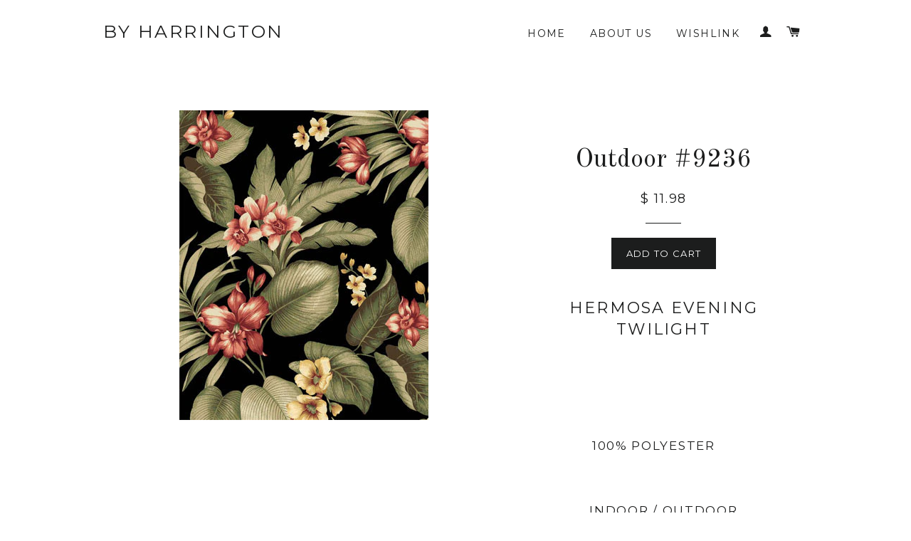

--- FILE ---
content_type: text/html; charset=utf-8
request_url: https://silkcurtainsbyharrington.com/products/copy-of-outdoor-9235
body_size: 16866
content:
<!doctype html>
<!--[if lt IE 7]><html class="no-js lt-ie9 lt-ie8 lt-ie7" lang="en"> <![endif]-->
<!--[if IE 7]><html class="no-js lt-ie9 lt-ie8" lang="en"> <![endif]-->
<!--[if IE 8]><html class="no-js lt-ie9" lang="en"> <![endif]-->
<!--[if IE 9 ]><html class="ie9 no-js"> <![endif]-->
<!--[if (gt IE 9)|!(IE)]><!--> <html class="no-js"> <!--<![endif]-->
<head>

  <!-- Basic page needs ================================================== -->
  <meta charset="utf-8">
  <meta http-equiv="X-UA-Compatible" content="IE=edge,chrome=1">

  

  <!-- Title and description ================================================== -->
  <title>
  Outdoor #9236 &ndash; By Harrington
  </title>

  
  <meta name="description" content="Hermosa Evening Twilight   100% Polyester      Indoor / Outdoor Swatch   $3.00     TEXT to Order   256 347 4089">
  

  <!-- Helpers ================================================== -->
  <!-- /snippets/social-meta-tags.liquid -->


  <meta property="og:type" content="product">
  <meta property="og:title" content="Outdoor  #9236">
  <meta property="og:url" content="https://by-harrington.myshopify.com/products/copy-of-outdoor-9235">
  
  <meta property="og:image" content="http://silkcurtainsbyharrington.com/cdn/shop/products/hermosaevening-m_grande.jpg?v=1450498799">
  <meta property="og:image:secure_url" content="https://silkcurtainsbyharrington.com/cdn/shop/products/hermosaevening-m_grande.jpg?v=1450498799">
  
  <meta property="og:price:amount" content="11.98">
  <meta property="og:price:currency" content="USD">


  <meta property="og:description" content="Hermosa Evening Twilight   100% Polyester      Indoor / Outdoor Swatch   $3.00     TEXT to Order   256 347 4089">

<meta property="og:site_name" content="By Harrington">




<meta name="twitter:card" content="summary">


  <meta name="twitter:title" content="Outdoor  #9236">
  <meta name="twitter:description" content="Hermosa Evening Twilight
 
100% Polyester     
Indoor / Outdoor
Swatch   $3.00     TEXT to Order  
256 347 4089">
  <meta name="twitter:image" content="https://silkcurtainsbyharrington.com/cdn/shop/products/hermosaevening-m_medium.jpg?v=1450498799">
  <meta name="twitter:image:width" content="240">
  <meta name="twitter:image:height" content="240">


  <link rel="canonical" href="https://by-harrington.myshopify.com/products/copy-of-outdoor-9235">
  <meta name="viewport" content="width=device-width,initial-scale=1">
  <meta name="theme-color" content="#1c1d1d">

  <!-- CSS ================================================== -->
  <link href="//silkcurtainsbyharrington.com/cdn/shop/t/13/assets/timber.scss.css?v=158889570707616829031674755663" rel="stylesheet" type="text/css" media="all" />
  <link href="//silkcurtainsbyharrington.com/cdn/shop/t/13/assets/theme.scss.css?v=163160907154440947901674755663" rel="stylesheet" type="text/css" media="all" />
  
  
  
  <link href="//fonts.googleapis.com/css?family=Arapey:400" rel="stylesheet" type="text/css" media="all" />


  
    
    
    <link href="//fonts.googleapis.com/css?family=Old+Standard+TT:400" rel="stylesheet" type="text/css" media="all" />
  


  
    
    
    <link href="//fonts.googleapis.com/css?family=Montserrat:400" rel="stylesheet" type="text/css" media="all" />
  



  <!-- Header hook for plugins ================================================== -->
  <script>window.performance && window.performance.mark && window.performance.mark('shopify.content_for_header.start');</script><meta id="shopify-digital-wallet" name="shopify-digital-wallet" content="/10057278/digital_wallets/dialog">
<meta name="shopify-checkout-api-token" content="3ff7d39de04a629bcd80328f0fbb37ca">
<meta id="in-context-paypal-metadata" data-shop-id="10057278" data-venmo-supported="false" data-environment="production" data-locale="en_US" data-paypal-v4="true" data-currency="USD">
<link rel="alternate" type="application/json+oembed" href="https://by-harrington.myshopify.com/products/copy-of-outdoor-9235.oembed">
<script async="async" src="/checkouts/internal/preloads.js?locale=en-US"></script>
<link rel="preconnect" href="https://shop.app" crossorigin="anonymous">
<script async="async" src="https://shop.app/checkouts/internal/preloads.js?locale=en-US&shop_id=10057278" crossorigin="anonymous"></script>
<script id="apple-pay-shop-capabilities" type="application/json">{"shopId":10057278,"countryCode":"US","currencyCode":"USD","merchantCapabilities":["supports3DS"],"merchantId":"gid:\/\/shopify\/Shop\/10057278","merchantName":"By Harrington","requiredBillingContactFields":["postalAddress","email","phone"],"requiredShippingContactFields":["postalAddress","email","phone"],"shippingType":"shipping","supportedNetworks":["visa","masterCard","amex","discover","elo","jcb"],"total":{"type":"pending","label":"By Harrington","amount":"1.00"},"shopifyPaymentsEnabled":true,"supportsSubscriptions":true}</script>
<script id="shopify-features" type="application/json">{"accessToken":"3ff7d39de04a629bcd80328f0fbb37ca","betas":["rich-media-storefront-analytics"],"domain":"silkcurtainsbyharrington.com","predictiveSearch":true,"shopId":10057278,"locale":"en"}</script>
<script>var Shopify = Shopify || {};
Shopify.shop = "by-harrington.myshopify.com";
Shopify.locale = "en";
Shopify.currency = {"active":"USD","rate":"1.0"};
Shopify.country = "US";
Shopify.theme = {"name":"Brooklyn","id":50568196,"schema_name":null,"schema_version":null,"theme_store_id":730,"role":"main"};
Shopify.theme.handle = "null";
Shopify.theme.style = {"id":null,"handle":null};
Shopify.cdnHost = "silkcurtainsbyharrington.com/cdn";
Shopify.routes = Shopify.routes || {};
Shopify.routes.root = "/";</script>
<script type="module">!function(o){(o.Shopify=o.Shopify||{}).modules=!0}(window);</script>
<script>!function(o){function n(){var o=[];function n(){o.push(Array.prototype.slice.apply(arguments))}return n.q=o,n}var t=o.Shopify=o.Shopify||{};t.loadFeatures=n(),t.autoloadFeatures=n()}(window);</script>
<script>
  window.ShopifyPay = window.ShopifyPay || {};
  window.ShopifyPay.apiHost = "shop.app\/pay";
  window.ShopifyPay.redirectState = null;
</script>
<script id="shop-js-analytics" type="application/json">{"pageType":"product"}</script>
<script defer="defer" async type="module" src="//silkcurtainsbyharrington.com/cdn/shopifycloud/shop-js/modules/v2/client.init-shop-cart-sync_C5BV16lS.en.esm.js"></script>
<script defer="defer" async type="module" src="//silkcurtainsbyharrington.com/cdn/shopifycloud/shop-js/modules/v2/chunk.common_CygWptCX.esm.js"></script>
<script type="module">
  await import("//silkcurtainsbyharrington.com/cdn/shopifycloud/shop-js/modules/v2/client.init-shop-cart-sync_C5BV16lS.en.esm.js");
await import("//silkcurtainsbyharrington.com/cdn/shopifycloud/shop-js/modules/v2/chunk.common_CygWptCX.esm.js");

  window.Shopify.SignInWithShop?.initShopCartSync?.({"fedCMEnabled":true,"windoidEnabled":true});

</script>
<script>
  window.Shopify = window.Shopify || {};
  if (!window.Shopify.featureAssets) window.Shopify.featureAssets = {};
  window.Shopify.featureAssets['shop-js'] = {"shop-cart-sync":["modules/v2/client.shop-cart-sync_ZFArdW7E.en.esm.js","modules/v2/chunk.common_CygWptCX.esm.js"],"init-fed-cm":["modules/v2/client.init-fed-cm_CmiC4vf6.en.esm.js","modules/v2/chunk.common_CygWptCX.esm.js"],"shop-button":["modules/v2/client.shop-button_tlx5R9nI.en.esm.js","modules/v2/chunk.common_CygWptCX.esm.js"],"shop-cash-offers":["modules/v2/client.shop-cash-offers_DOA2yAJr.en.esm.js","modules/v2/chunk.common_CygWptCX.esm.js","modules/v2/chunk.modal_D71HUcav.esm.js"],"init-windoid":["modules/v2/client.init-windoid_sURxWdc1.en.esm.js","modules/v2/chunk.common_CygWptCX.esm.js"],"shop-toast-manager":["modules/v2/client.shop-toast-manager_ClPi3nE9.en.esm.js","modules/v2/chunk.common_CygWptCX.esm.js"],"init-shop-email-lookup-coordinator":["modules/v2/client.init-shop-email-lookup-coordinator_B8hsDcYM.en.esm.js","modules/v2/chunk.common_CygWptCX.esm.js"],"init-shop-cart-sync":["modules/v2/client.init-shop-cart-sync_C5BV16lS.en.esm.js","modules/v2/chunk.common_CygWptCX.esm.js"],"avatar":["modules/v2/client.avatar_BTnouDA3.en.esm.js"],"pay-button":["modules/v2/client.pay-button_FdsNuTd3.en.esm.js","modules/v2/chunk.common_CygWptCX.esm.js"],"init-customer-accounts":["modules/v2/client.init-customer-accounts_DxDtT_ad.en.esm.js","modules/v2/client.shop-login-button_C5VAVYt1.en.esm.js","modules/v2/chunk.common_CygWptCX.esm.js","modules/v2/chunk.modal_D71HUcav.esm.js"],"init-shop-for-new-customer-accounts":["modules/v2/client.init-shop-for-new-customer-accounts_ChsxoAhi.en.esm.js","modules/v2/client.shop-login-button_C5VAVYt1.en.esm.js","modules/v2/chunk.common_CygWptCX.esm.js","modules/v2/chunk.modal_D71HUcav.esm.js"],"shop-login-button":["modules/v2/client.shop-login-button_C5VAVYt1.en.esm.js","modules/v2/chunk.common_CygWptCX.esm.js","modules/v2/chunk.modal_D71HUcav.esm.js"],"init-customer-accounts-sign-up":["modules/v2/client.init-customer-accounts-sign-up_CPSyQ0Tj.en.esm.js","modules/v2/client.shop-login-button_C5VAVYt1.en.esm.js","modules/v2/chunk.common_CygWptCX.esm.js","modules/v2/chunk.modal_D71HUcav.esm.js"],"shop-follow-button":["modules/v2/client.shop-follow-button_Cva4Ekp9.en.esm.js","modules/v2/chunk.common_CygWptCX.esm.js","modules/v2/chunk.modal_D71HUcav.esm.js"],"checkout-modal":["modules/v2/client.checkout-modal_BPM8l0SH.en.esm.js","modules/v2/chunk.common_CygWptCX.esm.js","modules/v2/chunk.modal_D71HUcav.esm.js"],"lead-capture":["modules/v2/client.lead-capture_Bi8yE_yS.en.esm.js","modules/v2/chunk.common_CygWptCX.esm.js","modules/v2/chunk.modal_D71HUcav.esm.js"],"shop-login":["modules/v2/client.shop-login_D6lNrXab.en.esm.js","modules/v2/chunk.common_CygWptCX.esm.js","modules/v2/chunk.modal_D71HUcav.esm.js"],"payment-terms":["modules/v2/client.payment-terms_CZxnsJam.en.esm.js","modules/v2/chunk.common_CygWptCX.esm.js","modules/v2/chunk.modal_D71HUcav.esm.js"]};
</script>
<script>(function() {
  var isLoaded = false;
  function asyncLoad() {
    if (isLoaded) return;
    isLoaded = true;
    var urls = ["https:\/\/favorites-wishlist-cdn.shopstorm.com\/assets\/wishl-3d458c5d75440b09470bef2859ae23ae9732527ce0cc4742986a0332faecee6d.js?shop=by-harrington.myshopify.com","https:\/\/cdn.productcustomizer.com\/storefront\/production-product-customizer-v2.js?shop=by-harrington.myshopify.com"];
    for (var i = 0; i < urls.length; i++) {
      var s = document.createElement('script');
      s.type = 'text/javascript';
      s.async = true;
      s.src = urls[i];
      var x = document.getElementsByTagName('script')[0];
      x.parentNode.insertBefore(s, x);
    }
  };
  if(window.attachEvent) {
    window.attachEvent('onload', asyncLoad);
  } else {
    window.addEventListener('load', asyncLoad, false);
  }
})();</script>
<script id="__st">var __st={"a":10057278,"offset":-21600,"reqid":"eaa33e81-c603-496c-ae76-f5e48f7e471e-1768730171","pageurl":"silkcurtainsbyharrington.com\/products\/copy-of-outdoor-9235","u":"e52554966d99","p":"product","rtyp":"product","rid":3996148932};</script>
<script>window.ShopifyPaypalV4VisibilityTracking = true;</script>
<script id="captcha-bootstrap">!function(){'use strict';const t='contact',e='account',n='new_comment',o=[[t,t],['blogs',n],['comments',n],[t,'customer']],c=[[e,'customer_login'],[e,'guest_login'],[e,'recover_customer_password'],[e,'create_customer']],r=t=>t.map((([t,e])=>`form[action*='/${t}']:not([data-nocaptcha='true']) input[name='form_type'][value='${e}']`)).join(','),a=t=>()=>t?[...document.querySelectorAll(t)].map((t=>t.form)):[];function s(){const t=[...o],e=r(t);return a(e)}const i='password',u='form_key',d=['recaptcha-v3-token','g-recaptcha-response','h-captcha-response',i],f=()=>{try{return window.sessionStorage}catch{return}},m='__shopify_v',_=t=>t.elements[u];function p(t,e,n=!1){try{const o=window.sessionStorage,c=JSON.parse(o.getItem(e)),{data:r}=function(t){const{data:e,action:n}=t;return t[m]||n?{data:e,action:n}:{data:t,action:n}}(c);for(const[e,n]of Object.entries(r))t.elements[e]&&(t.elements[e].value=n);n&&o.removeItem(e)}catch(o){console.error('form repopulation failed',{error:o})}}const l='form_type',E='cptcha';function T(t){t.dataset[E]=!0}const w=window,h=w.document,L='Shopify',v='ce_forms',y='captcha';let A=!1;((t,e)=>{const n=(g='f06e6c50-85a8-45c8-87d0-21a2b65856fe',I='https://cdn.shopify.com/shopifycloud/storefront-forms-hcaptcha/ce_storefront_forms_captcha_hcaptcha.v1.5.2.iife.js',D={infoText:'Protected by hCaptcha',privacyText:'Privacy',termsText:'Terms'},(t,e,n)=>{const o=w[L][v],c=o.bindForm;if(c)return c(t,g,e,D).then(n);var r;o.q.push([[t,g,e,D],n]),r=I,A||(h.body.append(Object.assign(h.createElement('script'),{id:'captcha-provider',async:!0,src:r})),A=!0)});var g,I,D;w[L]=w[L]||{},w[L][v]=w[L][v]||{},w[L][v].q=[],w[L][y]=w[L][y]||{},w[L][y].protect=function(t,e){n(t,void 0,e),T(t)},Object.freeze(w[L][y]),function(t,e,n,w,h,L){const[v,y,A,g]=function(t,e,n){const i=e?o:[],u=t?c:[],d=[...i,...u],f=r(d),m=r(i),_=r(d.filter((([t,e])=>n.includes(e))));return[a(f),a(m),a(_),s()]}(w,h,L),I=t=>{const e=t.target;return e instanceof HTMLFormElement?e:e&&e.form},D=t=>v().includes(t);t.addEventListener('submit',(t=>{const e=I(t);if(!e)return;const n=D(e)&&!e.dataset.hcaptchaBound&&!e.dataset.recaptchaBound,o=_(e),c=g().includes(e)&&(!o||!o.value);(n||c)&&t.preventDefault(),c&&!n&&(function(t){try{if(!f())return;!function(t){const e=f();if(!e)return;const n=_(t);if(!n)return;const o=n.value;o&&e.removeItem(o)}(t);const e=Array.from(Array(32),(()=>Math.random().toString(36)[2])).join('');!function(t,e){_(t)||t.append(Object.assign(document.createElement('input'),{type:'hidden',name:u})),t.elements[u].value=e}(t,e),function(t,e){const n=f();if(!n)return;const o=[...t.querySelectorAll(`input[type='${i}']`)].map((({name:t})=>t)),c=[...d,...o],r={};for(const[a,s]of new FormData(t).entries())c.includes(a)||(r[a]=s);n.setItem(e,JSON.stringify({[m]:1,action:t.action,data:r}))}(t,e)}catch(e){console.error('failed to persist form',e)}}(e),e.submit())}));const S=(t,e)=>{t&&!t.dataset[E]&&(n(t,e.some((e=>e===t))),T(t))};for(const o of['focusin','change'])t.addEventListener(o,(t=>{const e=I(t);D(e)&&S(e,y())}));const B=e.get('form_key'),M=e.get(l),P=B&&M;t.addEventListener('DOMContentLoaded',(()=>{const t=y();if(P)for(const e of t)e.elements[l].value===M&&p(e,B);[...new Set([...A(),...v().filter((t=>'true'===t.dataset.shopifyCaptcha))])].forEach((e=>S(e,t)))}))}(h,new URLSearchParams(w.location.search),n,t,e,['guest_login'])})(!0,!0)}();</script>
<script integrity="sha256-4kQ18oKyAcykRKYeNunJcIwy7WH5gtpwJnB7kiuLZ1E=" data-source-attribution="shopify.loadfeatures" defer="defer" src="//silkcurtainsbyharrington.com/cdn/shopifycloud/storefront/assets/storefront/load_feature-a0a9edcb.js" crossorigin="anonymous"></script>
<script crossorigin="anonymous" defer="defer" src="//silkcurtainsbyharrington.com/cdn/shopifycloud/storefront/assets/shopify_pay/storefront-65b4c6d7.js?v=20250812"></script>
<script data-source-attribution="shopify.dynamic_checkout.dynamic.init">var Shopify=Shopify||{};Shopify.PaymentButton=Shopify.PaymentButton||{isStorefrontPortableWallets:!0,init:function(){window.Shopify.PaymentButton.init=function(){};var t=document.createElement("script");t.src="https://silkcurtainsbyharrington.com/cdn/shopifycloud/portable-wallets/latest/portable-wallets.en.js",t.type="module",document.head.appendChild(t)}};
</script>
<script data-source-attribution="shopify.dynamic_checkout.buyer_consent">
  function portableWalletsHideBuyerConsent(e){var t=document.getElementById("shopify-buyer-consent"),n=document.getElementById("shopify-subscription-policy-button");t&&n&&(t.classList.add("hidden"),t.setAttribute("aria-hidden","true"),n.removeEventListener("click",e))}function portableWalletsShowBuyerConsent(e){var t=document.getElementById("shopify-buyer-consent"),n=document.getElementById("shopify-subscription-policy-button");t&&n&&(t.classList.remove("hidden"),t.removeAttribute("aria-hidden"),n.addEventListener("click",e))}window.Shopify?.PaymentButton&&(window.Shopify.PaymentButton.hideBuyerConsent=portableWalletsHideBuyerConsent,window.Shopify.PaymentButton.showBuyerConsent=portableWalletsShowBuyerConsent);
</script>
<script data-source-attribution="shopify.dynamic_checkout.cart.bootstrap">document.addEventListener("DOMContentLoaded",(function(){function t(){return document.querySelector("shopify-accelerated-checkout-cart, shopify-accelerated-checkout")}if(t())Shopify.PaymentButton.init();else{new MutationObserver((function(e,n){t()&&(Shopify.PaymentButton.init(),n.disconnect())})).observe(document.body,{childList:!0,subtree:!0})}}));
</script>
<link id="shopify-accelerated-checkout-styles" rel="stylesheet" media="screen" href="https://silkcurtainsbyharrington.com/cdn/shopifycloud/portable-wallets/latest/accelerated-checkout-backwards-compat.css" crossorigin="anonymous">
<style id="shopify-accelerated-checkout-cart">
        #shopify-buyer-consent {
  margin-top: 1em;
  display: inline-block;
  width: 100%;
}

#shopify-buyer-consent.hidden {
  display: none;
}

#shopify-subscription-policy-button {
  background: none;
  border: none;
  padding: 0;
  text-decoration: underline;
  font-size: inherit;
  cursor: pointer;
}

#shopify-subscription-policy-button::before {
  box-shadow: none;
}

      </style>

<script>window.performance && window.performance.mark && window.performance.mark('shopify.content_for_header.end');</script>

<link rel='stylesheet' href='https://by-harrington.myshopify.com/apps/imagemagnifier/Css/magnify.min.css'><input type='hidden' id='appify_imsp' value='10057278' /><script src='https://by-harrington.myshopify.com/apps/imagemagnifier/js/appifyim.min.js?v=1.0' type='text/javascript'></script>




  <!-- /snippets/oldIE-js.liquid -->


<!--[if lt IE 9]>
<script src="//cdnjs.cloudflare.com/ajax/libs/html5shiv/3.7.2/html5shiv.min.js" type="text/javascript"></script>
<script src="//silkcurtainsbyharrington.com/cdn/shop/t/13/assets/respond.min.js?v=52248677837542619231445617332" type="text/javascript"></script>
<link href="//silkcurtainsbyharrington.com/cdn/shop/t/13/assets/respond-proxy.html" id="respond-proxy" rel="respond-proxy" />
<link href="//by-harrington.myshopify.com/search?q=64c923fa822a4e79791b53c07d8ca13f" id="respond-redirect" rel="respond-redirect" />
<script src="//by-harrington.myshopify.com/search?q=64c923fa822a4e79791b53c07d8ca13f" type="text/javascript"></script>
<![endif]-->


<!--[if (lte IE 9) ]><script src="//silkcurtainsbyharrington.com/cdn/shop/t/13/assets/match-media.min.js?v=159635276924582161481445617331" type="text/javascript"></script><![endif]-->


  <script src="//ajax.googleapis.com/ajax/libs/jquery/1.11.0/jquery.min.js" type="text/javascript"></script>
  <script src="//silkcurtainsbyharrington.com/cdn/shop/t/13/assets/modernizr.min.js?v=21391054748206432451445617332" type="text/javascript"></script>

  
  
  <link href="//silkcurtainsbyharrington.com/cdn/shop/t/13/assets/shopstorm-apps.scss.css?v=145737504749447883251623433835" rel="stylesheet" type="text/css" media="all" />
  <script async src="https://cdn.productcustomizer.com/storefront/production-product-customizer-v2.js?shop=by-harrington.myshopify.com" type="text/javascript"></script>
<link href="https://monorail-edge.shopifysvc.com" rel="dns-prefetch">
<script>(function(){if ("sendBeacon" in navigator && "performance" in window) {try {var session_token_from_headers = performance.getEntriesByType('navigation')[0].serverTiming.find(x => x.name == '_s').description;} catch {var session_token_from_headers = undefined;}var session_cookie_matches = document.cookie.match(/_shopify_s=([^;]*)/);var session_token_from_cookie = session_cookie_matches && session_cookie_matches.length === 2 ? session_cookie_matches[1] : "";var session_token = session_token_from_headers || session_token_from_cookie || "";function handle_abandonment_event(e) {var entries = performance.getEntries().filter(function(entry) {return /monorail-edge.shopifysvc.com/.test(entry.name);});if (!window.abandonment_tracked && entries.length === 0) {window.abandonment_tracked = true;var currentMs = Date.now();var navigation_start = performance.timing.navigationStart;var payload = {shop_id: 10057278,url: window.location.href,navigation_start,duration: currentMs - navigation_start,session_token,page_type: "product"};window.navigator.sendBeacon("https://monorail-edge.shopifysvc.com/v1/produce", JSON.stringify({schema_id: "online_store_buyer_site_abandonment/1.1",payload: payload,metadata: {event_created_at_ms: currentMs,event_sent_at_ms: currentMs}}));}}window.addEventListener('pagehide', handle_abandonment_event);}}());</script>
<script id="web-pixels-manager-setup">(function e(e,d,r,n,o){if(void 0===o&&(o={}),!Boolean(null===(a=null===(i=window.Shopify)||void 0===i?void 0:i.analytics)||void 0===a?void 0:a.replayQueue)){var i,a;window.Shopify=window.Shopify||{};var t=window.Shopify;t.analytics=t.analytics||{};var s=t.analytics;s.replayQueue=[],s.publish=function(e,d,r){return s.replayQueue.push([e,d,r]),!0};try{self.performance.mark("wpm:start")}catch(e){}var l=function(){var e={modern:/Edge?\/(1{2}[4-9]|1[2-9]\d|[2-9]\d{2}|\d{4,})\.\d+(\.\d+|)|Firefox\/(1{2}[4-9]|1[2-9]\d|[2-9]\d{2}|\d{4,})\.\d+(\.\d+|)|Chrom(ium|e)\/(9{2}|\d{3,})\.\d+(\.\d+|)|(Maci|X1{2}).+ Version\/(15\.\d+|(1[6-9]|[2-9]\d|\d{3,})\.\d+)([,.]\d+|)( \(\w+\)|)( Mobile\/\w+|) Safari\/|Chrome.+OPR\/(9{2}|\d{3,})\.\d+\.\d+|(CPU[ +]OS|iPhone[ +]OS|CPU[ +]iPhone|CPU IPhone OS|CPU iPad OS)[ +]+(15[._]\d+|(1[6-9]|[2-9]\d|\d{3,})[._]\d+)([._]\d+|)|Android:?[ /-](13[3-9]|1[4-9]\d|[2-9]\d{2}|\d{4,})(\.\d+|)(\.\d+|)|Android.+Firefox\/(13[5-9]|1[4-9]\d|[2-9]\d{2}|\d{4,})\.\d+(\.\d+|)|Android.+Chrom(ium|e)\/(13[3-9]|1[4-9]\d|[2-9]\d{2}|\d{4,})\.\d+(\.\d+|)|SamsungBrowser\/([2-9]\d|\d{3,})\.\d+/,legacy:/Edge?\/(1[6-9]|[2-9]\d|\d{3,})\.\d+(\.\d+|)|Firefox\/(5[4-9]|[6-9]\d|\d{3,})\.\d+(\.\d+|)|Chrom(ium|e)\/(5[1-9]|[6-9]\d|\d{3,})\.\d+(\.\d+|)([\d.]+$|.*Safari\/(?![\d.]+ Edge\/[\d.]+$))|(Maci|X1{2}).+ Version\/(10\.\d+|(1[1-9]|[2-9]\d|\d{3,})\.\d+)([,.]\d+|)( \(\w+\)|)( Mobile\/\w+|) Safari\/|Chrome.+OPR\/(3[89]|[4-9]\d|\d{3,})\.\d+\.\d+|(CPU[ +]OS|iPhone[ +]OS|CPU[ +]iPhone|CPU IPhone OS|CPU iPad OS)[ +]+(10[._]\d+|(1[1-9]|[2-9]\d|\d{3,})[._]\d+)([._]\d+|)|Android:?[ /-](13[3-9]|1[4-9]\d|[2-9]\d{2}|\d{4,})(\.\d+|)(\.\d+|)|Mobile Safari.+OPR\/([89]\d|\d{3,})\.\d+\.\d+|Android.+Firefox\/(13[5-9]|1[4-9]\d|[2-9]\d{2}|\d{4,})\.\d+(\.\d+|)|Android.+Chrom(ium|e)\/(13[3-9]|1[4-9]\d|[2-9]\d{2}|\d{4,})\.\d+(\.\d+|)|Android.+(UC? ?Browser|UCWEB|U3)[ /]?(15\.([5-9]|\d{2,})|(1[6-9]|[2-9]\d|\d{3,})\.\d+)\.\d+|SamsungBrowser\/(5\.\d+|([6-9]|\d{2,})\.\d+)|Android.+MQ{2}Browser\/(14(\.(9|\d{2,})|)|(1[5-9]|[2-9]\d|\d{3,})(\.\d+|))(\.\d+|)|K[Aa][Ii]OS\/(3\.\d+|([4-9]|\d{2,})\.\d+)(\.\d+|)/},d=e.modern,r=e.legacy,n=navigator.userAgent;return n.match(d)?"modern":n.match(r)?"legacy":"unknown"}(),u="modern"===l?"modern":"legacy",c=(null!=n?n:{modern:"",legacy:""})[u],f=function(e){return[e.baseUrl,"/wpm","/b",e.hashVersion,"modern"===e.buildTarget?"m":"l",".js"].join("")}({baseUrl:d,hashVersion:r,buildTarget:u}),m=function(e){var d=e.version,r=e.bundleTarget,n=e.surface,o=e.pageUrl,i=e.monorailEndpoint;return{emit:function(e){var a=e.status,t=e.errorMsg,s=(new Date).getTime(),l=JSON.stringify({metadata:{event_sent_at_ms:s},events:[{schema_id:"web_pixels_manager_load/3.1",payload:{version:d,bundle_target:r,page_url:o,status:a,surface:n,error_msg:t},metadata:{event_created_at_ms:s}}]});if(!i)return console&&console.warn&&console.warn("[Web Pixels Manager] No Monorail endpoint provided, skipping logging."),!1;try{return self.navigator.sendBeacon.bind(self.navigator)(i,l)}catch(e){}var u=new XMLHttpRequest;try{return u.open("POST",i,!0),u.setRequestHeader("Content-Type","text/plain"),u.send(l),!0}catch(e){return console&&console.warn&&console.warn("[Web Pixels Manager] Got an unhandled error while logging to Monorail."),!1}}}}({version:r,bundleTarget:l,surface:e.surface,pageUrl:self.location.href,monorailEndpoint:e.monorailEndpoint});try{o.browserTarget=l,function(e){var d=e.src,r=e.async,n=void 0===r||r,o=e.onload,i=e.onerror,a=e.sri,t=e.scriptDataAttributes,s=void 0===t?{}:t,l=document.createElement("script"),u=document.querySelector("head"),c=document.querySelector("body");if(l.async=n,l.src=d,a&&(l.integrity=a,l.crossOrigin="anonymous"),s)for(var f in s)if(Object.prototype.hasOwnProperty.call(s,f))try{l.dataset[f]=s[f]}catch(e){}if(o&&l.addEventListener("load",o),i&&l.addEventListener("error",i),u)u.appendChild(l);else{if(!c)throw new Error("Did not find a head or body element to append the script");c.appendChild(l)}}({src:f,async:!0,onload:function(){if(!function(){var e,d;return Boolean(null===(d=null===(e=window.Shopify)||void 0===e?void 0:e.analytics)||void 0===d?void 0:d.initialized)}()){var d=window.webPixelsManager.init(e)||void 0;if(d){var r=window.Shopify.analytics;r.replayQueue.forEach((function(e){var r=e[0],n=e[1],o=e[2];d.publishCustomEvent(r,n,o)})),r.replayQueue=[],r.publish=d.publishCustomEvent,r.visitor=d.visitor,r.initialized=!0}}},onerror:function(){return m.emit({status:"failed",errorMsg:"".concat(f," has failed to load")})},sri:function(e){var d=/^sha384-[A-Za-z0-9+/=]+$/;return"string"==typeof e&&d.test(e)}(c)?c:"",scriptDataAttributes:o}),m.emit({status:"loading"})}catch(e){m.emit({status:"failed",errorMsg:(null==e?void 0:e.message)||"Unknown error"})}}})({shopId: 10057278,storefrontBaseUrl: "https://by-harrington.myshopify.com",extensionsBaseUrl: "https://extensions.shopifycdn.com/cdn/shopifycloud/web-pixels-manager",monorailEndpoint: "https://monorail-edge.shopifysvc.com/unstable/produce_batch",surface: "storefront-renderer",enabledBetaFlags: ["2dca8a86"],webPixelsConfigList: [{"id":"102727869","configuration":"{\"tagID\":\"2618819861362\"}","eventPayloadVersion":"v1","runtimeContext":"STRICT","scriptVersion":"18031546ee651571ed29edbe71a3550b","type":"APP","apiClientId":3009811,"privacyPurposes":["ANALYTICS","MARKETING","SALE_OF_DATA"],"dataSharingAdjustments":{"protectedCustomerApprovalScopes":["read_customer_address","read_customer_email","read_customer_name","read_customer_personal_data","read_customer_phone"]}},{"id":"18481341","configuration":"{\"myshopifyDomain\":\"by-harrington.myshopify.com\"}","eventPayloadVersion":"v1","runtimeContext":"STRICT","scriptVersion":"23b97d18e2aa74363140dc29c9284e87","type":"APP","apiClientId":2775569,"privacyPurposes":["ANALYTICS","MARKETING","SALE_OF_DATA"],"dataSharingAdjustments":{"protectedCustomerApprovalScopes":["read_customer_address","read_customer_email","read_customer_name","read_customer_phone","read_customer_personal_data"]}},{"id":"65765565","eventPayloadVersion":"v1","runtimeContext":"LAX","scriptVersion":"1","type":"CUSTOM","privacyPurposes":["MARKETING"],"name":"Meta pixel (migrated)"},{"id":"108593341","eventPayloadVersion":"v1","runtimeContext":"LAX","scriptVersion":"1","type":"CUSTOM","privacyPurposes":["ANALYTICS"],"name":"Google Analytics tag (migrated)"},{"id":"shopify-app-pixel","configuration":"{}","eventPayloadVersion":"v1","runtimeContext":"STRICT","scriptVersion":"0450","apiClientId":"shopify-pixel","type":"APP","privacyPurposes":["ANALYTICS","MARKETING"]},{"id":"shopify-custom-pixel","eventPayloadVersion":"v1","runtimeContext":"LAX","scriptVersion":"0450","apiClientId":"shopify-pixel","type":"CUSTOM","privacyPurposes":["ANALYTICS","MARKETING"]}],isMerchantRequest: false,initData: {"shop":{"name":"By Harrington","paymentSettings":{"currencyCode":"USD"},"myshopifyDomain":"by-harrington.myshopify.com","countryCode":"US","storefrontUrl":"https:\/\/by-harrington.myshopify.com"},"customer":null,"cart":null,"checkout":null,"productVariants":[{"price":{"amount":11.98,"currencyCode":"USD"},"product":{"title":"Outdoor  #9236","vendor":"Warehouse Fabrics","id":"3996148932","untranslatedTitle":"Outdoor  #9236","url":"\/products\/copy-of-outdoor-9235","type":"Outdoor Fabrics"},"id":"12580249924","image":{"src":"\/\/silkcurtainsbyharrington.com\/cdn\/shop\/products\/hermosaevening-m.jpg?v=1450498799"},"sku":"","title":"Default Title","untranslatedTitle":"Default Title"}],"purchasingCompany":null},},"https://silkcurtainsbyharrington.com/cdn","fcfee988w5aeb613cpc8e4bc33m6693e112",{"modern":"","legacy":""},{"shopId":"10057278","storefrontBaseUrl":"https:\/\/by-harrington.myshopify.com","extensionBaseUrl":"https:\/\/extensions.shopifycdn.com\/cdn\/shopifycloud\/web-pixels-manager","surface":"storefront-renderer","enabledBetaFlags":"[\"2dca8a86\"]","isMerchantRequest":"false","hashVersion":"fcfee988w5aeb613cpc8e4bc33m6693e112","publish":"custom","events":"[[\"page_viewed\",{}],[\"product_viewed\",{\"productVariant\":{\"price\":{\"amount\":11.98,\"currencyCode\":\"USD\"},\"product\":{\"title\":\"Outdoor  #9236\",\"vendor\":\"Warehouse Fabrics\",\"id\":\"3996148932\",\"untranslatedTitle\":\"Outdoor  #9236\",\"url\":\"\/products\/copy-of-outdoor-9235\",\"type\":\"Outdoor Fabrics\"},\"id\":\"12580249924\",\"image\":{\"src\":\"\/\/silkcurtainsbyharrington.com\/cdn\/shop\/products\/hermosaevening-m.jpg?v=1450498799\"},\"sku\":\"\",\"title\":\"Default Title\",\"untranslatedTitle\":\"Default Title\"}}]]"});</script><script>
  window.ShopifyAnalytics = window.ShopifyAnalytics || {};
  window.ShopifyAnalytics.meta = window.ShopifyAnalytics.meta || {};
  window.ShopifyAnalytics.meta.currency = 'USD';
  var meta = {"product":{"id":3996148932,"gid":"gid:\/\/shopify\/Product\/3996148932","vendor":"Warehouse Fabrics","type":"Outdoor Fabrics","handle":"copy-of-outdoor-9235","variants":[{"id":12580249924,"price":1198,"name":"Outdoor  #9236","public_title":null,"sku":""}],"remote":false},"page":{"pageType":"product","resourceType":"product","resourceId":3996148932,"requestId":"eaa33e81-c603-496c-ae76-f5e48f7e471e-1768730171"}};
  for (var attr in meta) {
    window.ShopifyAnalytics.meta[attr] = meta[attr];
  }
</script>
<script class="analytics">
  (function () {
    var customDocumentWrite = function(content) {
      var jquery = null;

      if (window.jQuery) {
        jquery = window.jQuery;
      } else if (window.Checkout && window.Checkout.$) {
        jquery = window.Checkout.$;
      }

      if (jquery) {
        jquery('body').append(content);
      }
    };

    var hasLoggedConversion = function(token) {
      if (token) {
        return document.cookie.indexOf('loggedConversion=' + token) !== -1;
      }
      return false;
    }

    var setCookieIfConversion = function(token) {
      if (token) {
        var twoMonthsFromNow = new Date(Date.now());
        twoMonthsFromNow.setMonth(twoMonthsFromNow.getMonth() + 2);

        document.cookie = 'loggedConversion=' + token + '; expires=' + twoMonthsFromNow;
      }
    }

    var trekkie = window.ShopifyAnalytics.lib = window.trekkie = window.trekkie || [];
    if (trekkie.integrations) {
      return;
    }
    trekkie.methods = [
      'identify',
      'page',
      'ready',
      'track',
      'trackForm',
      'trackLink'
    ];
    trekkie.factory = function(method) {
      return function() {
        var args = Array.prototype.slice.call(arguments);
        args.unshift(method);
        trekkie.push(args);
        return trekkie;
      };
    };
    for (var i = 0; i < trekkie.methods.length; i++) {
      var key = trekkie.methods[i];
      trekkie[key] = trekkie.factory(key);
    }
    trekkie.load = function(config) {
      trekkie.config = config || {};
      trekkie.config.initialDocumentCookie = document.cookie;
      var first = document.getElementsByTagName('script')[0];
      var script = document.createElement('script');
      script.type = 'text/javascript';
      script.onerror = function(e) {
        var scriptFallback = document.createElement('script');
        scriptFallback.type = 'text/javascript';
        scriptFallback.onerror = function(error) {
                var Monorail = {
      produce: function produce(monorailDomain, schemaId, payload) {
        var currentMs = new Date().getTime();
        var event = {
          schema_id: schemaId,
          payload: payload,
          metadata: {
            event_created_at_ms: currentMs,
            event_sent_at_ms: currentMs
          }
        };
        return Monorail.sendRequest("https://" + monorailDomain + "/v1/produce", JSON.stringify(event));
      },
      sendRequest: function sendRequest(endpointUrl, payload) {
        // Try the sendBeacon API
        if (window && window.navigator && typeof window.navigator.sendBeacon === 'function' && typeof window.Blob === 'function' && !Monorail.isIos12()) {
          var blobData = new window.Blob([payload], {
            type: 'text/plain'
          });

          if (window.navigator.sendBeacon(endpointUrl, blobData)) {
            return true;
          } // sendBeacon was not successful

        } // XHR beacon

        var xhr = new XMLHttpRequest();

        try {
          xhr.open('POST', endpointUrl);
          xhr.setRequestHeader('Content-Type', 'text/plain');
          xhr.send(payload);
        } catch (e) {
          console.log(e);
        }

        return false;
      },
      isIos12: function isIos12() {
        return window.navigator.userAgent.lastIndexOf('iPhone; CPU iPhone OS 12_') !== -1 || window.navigator.userAgent.lastIndexOf('iPad; CPU OS 12_') !== -1;
      }
    };
    Monorail.produce('monorail-edge.shopifysvc.com',
      'trekkie_storefront_load_errors/1.1',
      {shop_id: 10057278,
      theme_id: 50568196,
      app_name: "storefront",
      context_url: window.location.href,
      source_url: "//silkcurtainsbyharrington.com/cdn/s/trekkie.storefront.cd680fe47e6c39ca5d5df5f0a32d569bc48c0f27.min.js"});

        };
        scriptFallback.async = true;
        scriptFallback.src = '//silkcurtainsbyharrington.com/cdn/s/trekkie.storefront.cd680fe47e6c39ca5d5df5f0a32d569bc48c0f27.min.js';
        first.parentNode.insertBefore(scriptFallback, first);
      };
      script.async = true;
      script.src = '//silkcurtainsbyharrington.com/cdn/s/trekkie.storefront.cd680fe47e6c39ca5d5df5f0a32d569bc48c0f27.min.js';
      first.parentNode.insertBefore(script, first);
    };
    trekkie.load(
      {"Trekkie":{"appName":"storefront","development":false,"defaultAttributes":{"shopId":10057278,"isMerchantRequest":null,"themeId":50568196,"themeCityHash":"7775393366148715475","contentLanguage":"en","currency":"USD","eventMetadataId":"07efeae2-6745-4f39-a75a-8939a5644510"},"isServerSideCookieWritingEnabled":true,"monorailRegion":"shop_domain","enabledBetaFlags":["65f19447"]},"Session Attribution":{},"S2S":{"facebookCapiEnabled":false,"source":"trekkie-storefront-renderer","apiClientId":580111}}
    );

    var loaded = false;
    trekkie.ready(function() {
      if (loaded) return;
      loaded = true;

      window.ShopifyAnalytics.lib = window.trekkie;

      var originalDocumentWrite = document.write;
      document.write = customDocumentWrite;
      try { window.ShopifyAnalytics.merchantGoogleAnalytics.call(this); } catch(error) {};
      document.write = originalDocumentWrite;

      window.ShopifyAnalytics.lib.page(null,{"pageType":"product","resourceType":"product","resourceId":3996148932,"requestId":"eaa33e81-c603-496c-ae76-f5e48f7e471e-1768730171","shopifyEmitted":true});

      var match = window.location.pathname.match(/checkouts\/(.+)\/(thank_you|post_purchase)/)
      var token = match? match[1]: undefined;
      if (!hasLoggedConversion(token)) {
        setCookieIfConversion(token);
        window.ShopifyAnalytics.lib.track("Viewed Product",{"currency":"USD","variantId":12580249924,"productId":3996148932,"productGid":"gid:\/\/shopify\/Product\/3996148932","name":"Outdoor  #9236","price":"11.98","sku":"","brand":"Warehouse Fabrics","variant":null,"category":"Outdoor Fabrics","nonInteraction":true,"remote":false},undefined,undefined,{"shopifyEmitted":true});
      window.ShopifyAnalytics.lib.track("monorail:\/\/trekkie_storefront_viewed_product\/1.1",{"currency":"USD","variantId":12580249924,"productId":3996148932,"productGid":"gid:\/\/shopify\/Product\/3996148932","name":"Outdoor  #9236","price":"11.98","sku":"","brand":"Warehouse Fabrics","variant":null,"category":"Outdoor Fabrics","nonInteraction":true,"remote":false,"referer":"https:\/\/silkcurtainsbyharrington.com\/products\/copy-of-outdoor-9235"});
      }
    });


        var eventsListenerScript = document.createElement('script');
        eventsListenerScript.async = true;
        eventsListenerScript.src = "//silkcurtainsbyharrington.com/cdn/shopifycloud/storefront/assets/shop_events_listener-3da45d37.js";
        document.getElementsByTagName('head')[0].appendChild(eventsListenerScript);

})();</script>
  <script>
  if (!window.ga || (window.ga && typeof window.ga !== 'function')) {
    window.ga = function ga() {
      (window.ga.q = window.ga.q || []).push(arguments);
      if (window.Shopify && window.Shopify.analytics && typeof window.Shopify.analytics.publish === 'function') {
        window.Shopify.analytics.publish("ga_stub_called", {}, {sendTo: "google_osp_migration"});
      }
      console.error("Shopify's Google Analytics stub called with:", Array.from(arguments), "\nSee https://help.shopify.com/manual/promoting-marketing/pixels/pixel-migration#google for more information.");
    };
    if (window.Shopify && window.Shopify.analytics && typeof window.Shopify.analytics.publish === 'function') {
      window.Shopify.analytics.publish("ga_stub_initialized", {}, {sendTo: "google_osp_migration"});
    }
  }
</script>
<script
  defer
  src="https://silkcurtainsbyharrington.com/cdn/shopifycloud/perf-kit/shopify-perf-kit-3.0.4.min.js"
  data-application="storefront-renderer"
  data-shop-id="10057278"
  data-render-region="gcp-us-central1"
  data-page-type="product"
  data-theme-instance-id="50568196"
  data-theme-name=""
  data-theme-version=""
  data-monorail-region="shop_domain"
  data-resource-timing-sampling-rate="10"
  data-shs="true"
  data-shs-beacon="true"
  data-shs-export-with-fetch="true"
  data-shs-logs-sample-rate="1"
  data-shs-beacon-endpoint="https://silkcurtainsbyharrington.com/api/collect"
></script>
</head>

<body id="outdoor-9236" class="template-product">

  <div id="NavDrawer" class="drawer drawer--left">
    <div class="drawer__fixed-header">
      <div class="drawer__header">
        <div class="drawer__close drawer__close--left">
          <button type="button" class="icon-fallback-text drawer__close-button js-drawer-close">
            <span class="icon icon-x" aria-hidden="true"></span>
            <span class="fallback-text">Close menu</span>
          </button>
        </div>
      </div>
    </div>
    <div class="drawer__inner">

      

      

      <!-- begin mobile-nav -->
      <ul class="mobile-nav">
        
          
          
          
            <li class="mobile-nav__item">
              <a href="/" class="mobile-nav__link">Home</a>
            </li>
          
        
          
          
          
            <li class="mobile-nav__item">
              <a href="/pages/about-us-1" class="mobile-nav__link">About Us</a>
            </li>
          
        
          
          
          
            <li class="mobile-nav__item">
              <a href="/a/wishl-wishlist" class="mobile-nav__link">Wishlink</a>
            </li>
          
        

        
        <li class="mobile-nav__spacer"></li>

        
        
          
            <li class="mobile-nav__item mobile-nav__item--secondary">
              <a href="/account/login" id="customer_login_link">Log In</a>
            </li>
            
            <li class="mobile-nav__item mobile-nav__item--secondary">
              <a href="/account/register" id="customer_register_link">Create Account</a>
            </li>
            
          
        
        
          <li class="mobile-nav__item mobile-nav__item--secondary"><a href="/search">Search</a></li>
        
      </ul>
      <!-- //mobile-nav -->
    </div>
  </div>
  <div id="CartDrawer" class="drawer drawer--right drawer--has-fixed-footer">
    <div class="drawer__fixed-header">
      <div class="drawer__header">
        <div class="drawer__title">Your cart</div>
        <div class="drawer__close">
          <button type="button" class="icon-fallback-text drawer__close-button js-drawer-close">
            <span class="icon icon-x" aria-hidden="true"></span>
            <span class="fallback-text">Close Cart</span>
          </button>
        </div>
      </div>
    </div>
    <div class="drawer__inner">
      <div id="CartContainer" class="drawer__cart"></div>
    </div>
  </div>

  <div id="PageContainer" class="is-moved-by-drawer">

    <div class="header-wrapper">
      <header class="site-header" role="banner">
        <div class="wrapper">
          <div class="grid--full grid--table">
            <div class="grid__item large--hide one-quarter">
              <div class="site-nav--mobile">
                <button type="button" class="icon-fallback-text site-nav__link js-drawer-open-left" aria-controls="NavDrawer">
                  <span class="icon icon-hamburger" aria-hidden="true"></span>
                  <span class="fallback-text">Site navigation</span>
                </button>
              </div>
            </div>
            <div class="grid__item large--one-third medium-down--one-half">
              
              
                <div class="h1 site-header__logo large--left" itemscope itemtype="http://schema.org/Organization">
              
                
                  <a href="/" itemprop="url">By Harrington</a>
                
              
                </div>
              
            </div>
            <div class="grid__item large--two-thirds large--text-right medium-down--hide">
              
              <!-- begin site-nav -->
              <ul class="site-nav" id="AccessibleNav">
                <li class="site-nav__item site-nav--compress__menu">
                  <button type="button" class="icon-fallback-text site-nav__link site-nav__link--icon js-drawer-open-left" aria-controls="NavDrawer">
                    <span class="icon icon-hamburger" aria-hidden="true"></span>
                    <span class="fallback-text">Site navigation</span>
                  </button>
                </li>
                
                  
                  
                  
                    <li class="site-nav__item site-nav__expanded-item">
                      <a href="/" class="site-nav__link">Home</a>
                    </li>
                  
                
                  
                  
                  
                    <li class="site-nav__item site-nav__expanded-item">
                      <a href="/pages/about-us-1" class="site-nav__link">About Us</a>
                    </li>
                  
                
                  
                  
                  
                    <li class="site-nav__item site-nav__expanded-item">
                      <a href="/a/wishl-wishlist" class="site-nav__link">Wishlink</a>
                    </li>
                  
                

                
                  <li class="site-nav__item site-nav__expanded-item">
                    <a class="site-nav__link site-nav__link--icon" href="/account">
                      <span class="icon-fallback-text">
                        <span class="icon icon-customer" aria-hidden="true"></span>
                        <span class="fallback-text">
                          
                            Log In
                          
                        </span>
                      </span>
                    </a>
                  </li>
                

                

                

                <li class="site-nav__item">
                  <a href="/cart" class="site-nav__link site-nav__link--icon cart-link js-drawer-open-right" aria-controls="CartDrawer">
                    <span class="icon-fallback-text">
                      <span class="icon icon-cart" aria-hidden="true"></span>
                      <span class="fallback-text">Cart</span>
                    </span>
                    <span class="cart-link__bubble"></span>
                  </a>
                </li>

              </ul>
              <!-- //site-nav -->
            </div>
            <div class="grid__item large--hide one-quarter">
              <div class="site-nav--mobile text-right">
                <a href="/cart" class="site-nav__link cart-link js-drawer-open-right" aria-controls="CartDrawer">
                  <span class="icon-fallback-text">
                    <span class="icon icon-cart" aria-hidden="true"></span>
                    <span class="fallback-text">Cart</span>
                  </span>
                  <span class="cart-link__bubble"></span>
                </a>
              </div>
            </div>
          </div>

          

          

        </div>
      </header>
    </div>

    <main class="main-content" role="main">
      <div class="wrapper">
        <!-- /templates/product.liquid -->

<div itemscope itemtype="http://schema.org/Product">

  <meta itemprop="url" content="https://by-harrington.myshopify.com/products/copy-of-outdoor-9235">
  <meta itemprop="image" content="//silkcurtainsbyharrington.com/cdn/shop/products/hermosaevening-m_grande.jpg?v=1450498799">

  

  <div class="grid product-single">
    <div class="grid__item large--seven-twelfths medium--seven-twelfths text-center">
      <div class="product-single__photos">
        

        
        <div class="product-single__photo-wrapper">
          <img class="product-single__photo" id="ProductPhotoImg" src="//silkcurtainsbyharrington.com/cdn/shop/products/hermosaevening-m_grande.jpg?v=1450498799" data-mfp-src="//silkcurtainsbyharrington.com/cdn/shop/products/hermosaevening-m_1024x1024.jpg?v=1450498799" alt="Outdoor  #9236" data-image-id="8669021316">
        </div>

        
        
          
        
      </div>
    </div>

    <div class="grid__item product-single__meta--wrapper medium--five-twelfths large--five-twelfths">
      <div class="product-single__meta">
        

        <h1 class="product-single__title" itemprop="name">Outdoor  #9236</h1>

        <div itemprop="offers" itemscope itemtype="http://schema.org/Offer">
          

          

          <span id="ProductPrice" class="product-single__price" itemprop="price">
            $ 11.98
          </span>

          <hr class="hr--small">

          <meta itemprop="priceCurrency" content="USD">
          <link itemprop="availability" href="http://schema.org/InStock">

          <form action="/cart/add" method="post" enctype="multipart/form-data" class="product-single__form" id="AddToCartForm">
            <select name="id" id="ProductSelect" class="product-single__variants">
              
                
                  <option  selected="selected"  data-sku="" value="12580249924">Default Title - $ 11.98 USD</option>
                
              
            </select>
             
            

            <div class="product-single__add-to-cart">
              <button type="submit" name="add" id="AddToCart" class="btn">
                <span id="AddToCartText">Add to Cart</span>
              </button>
            </div>
          </form>
          <!--spreadr file--->
          

 <button id="SpreadrLink" type="button" style="display:none;" name="SpreadrLink" class="btn" 
                    onclick="SpreadrButtonClick()"
                    data-comtag="byharrington1-20" 
                    data-intag="" 
                    data-catag="" 
                    data-uktag="" 
                    data-detag="" 
                    data-frtag=""
                    data-estag=""
                    data-cntag="" 
                    data-ittag="" 
                    data-jptag=""
                    data-mxtag=""                        
                    data-redirect-url="" 
                    data-spreadr-tag="" 
                    data-region="" 
                    data-product-tag="[]" 
                    data-spreadr-userid="10354"
                    >
              <span id="SpreadrLinkText">View on Amazon</span>
</button>

<script>
var spreadrRedirectURL; 
var SpreadrWrapper = document.getElementById("SpreadrLink");
setTimeout(function waitSpreadrWrapper() {
    if (document.body.contains(SpreadrWrapper)) {
        SpreadrInit();
    } else {
        setTimeout(waitSpreadrWrapper, 100);
    }
}, 100);
        
function SpreadrInit(){
    var spreadrtags = document.getElementById("SpreadrLink").getAttribute("data-spreadr-tag");
    var findString = "spreadr-affiliate";
  
   if((spreadrtags !== undefined) && (spreadrtags !== null) && (spreadrtags !== ""))
    {
      
       var spreadrtagindex = spreadrtags.indexOf(findString);
      
 	   if (spreadrtagindex > -1) 
        {        	          
          
          var hiddentag = document.getElementById("SpreadrLink").getAttribute("data-product-tag");
  		   var findText = "spreadr-hidden";
          
           if((hiddentag !== undefined) && (hiddentag !== null) && (hiddentag !== ""))
            {
              var hiddentagindex = hiddentag.indexOf(findText);
              
               if (hiddentagindex < 0)
               {                 
                 	SpreadrShowButton();       
                 
               }
              
            }   
            else
            {
              SpreadrShowButton();    
            }       
         
      	}
    }
}  


    
function SpreadrShowButton()
{
  var Spreadraddtocartform = document.querySelector("form[action='/cart/add']");
  var Spreadraddtocartbutton = Spreadraddtocartform.querySelector("[type='submit']");
  var Spreadrlinkbutton = document.getElementById("SpreadrLink"); 

//code for special themes
  if((Spreadraddtocartbutton === undefined) || (Spreadraddtocartbutton === null) || (Spreadraddtocartbutton === ""))
  {    
    Spreadraddtocartbutton = document.getElementById("add-to-cart");    
    if((Spreadraddtocartbutton === undefined) || (Spreadraddtocartbutton === null) || (Spreadraddtocartbutton === ""))
    {
        Spreadraddtocartbutton = document.getElementById("product-add-to-cart");
    }
    else
    {
        Spreadraddtocartbutton.classList.remove("add-to-cart");    
    }
  }
  
  Spreadrlinkbutton.className += " " + Spreadraddtocartbutton.classList;
  
  Spreadraddtocartbutton.style.display = "none";  
  Spreadrlinkbutton.style.display = "block";
  //console.log("1");
   
    setInterval(function () {
        Spreadraddtocartbutton.style.display = "none";  
        Spreadrlinkbutton.style.display = "block";        
        //console.log("3");
    }, 4000);
    
    SetAffiliateTags();
    
    //if geo-localization activated
    if(0)
    {
      if (window.addEventListener)
      {
          window.addEventListener("load", findlocation, false)
      } else {
          window.attachEvent("onload", findlocation)
      }
    }
}

function SetAffiliateTags()
{
    spreadrRedirectURL = document.getElementById("SpreadrLink").getAttribute("data-redirect-url");
    
    var region = document.getElementById("SpreadrLink").getAttribute("data-region");    
    var affiliateTag = "";
    if(region == "com")
    {
        affiliateTag = document.getElementById("SpreadrLink").getAttribute("data-comtag");
    }
    else if(region == "in")
    {
        affiliateTag = document.getElementById("SpreadrLink").getAttribute("data-intag");
    }
     else if(region == "ca")
    {
        affiliateTag = document.getElementById("SpreadrLink").getAttribute("data-catag");
    }
      else if(region == "co.uk")
    {
        affiliateTag = document.getElementById("SpreadrLink").getAttribute("data-uktag");
    }
     else if(region == "de")
    {
        affiliateTag = document.getElementById("SpreadrLink").getAttribute("data-detag");
    }
     else if(region == "fr")
    {
        affiliateTag = document.getElementById("SpreadrLink").getAttribute("data-frtag");
    }
     else if(region == "es")
    {
        affiliateTag = document.getElementById("SpreadrLink").getAttribute("data-estag");
    }
     else if(region == "cn")
    {
        affiliateTag = document.getElementById("SpreadrLink").getAttribute("data-cntag");
    }
     else if(region == "it")
    {
        affiliateTag = document.getElementById("SpreadrLink").getAttribute("data-ittag");
    }
     else if(region == "co.jp")
    {
        affiliateTag = document.getElementById("SpreadrLink").getAttribute("data-jptag");
    }
     else if(region == "com.mx")
    {
        affiliateTag = document.getElementById("SpreadrLink").getAttribute("data-mxtag");
    }
  	
    spreadrRedirectURL = spreadrRedirectURL+"?tag="+affiliateTag;  	
}
    
function SpreadrButtonClick()
{  	
    window.open(spreadrRedirectURL);
    
    //if analytics is ON
      if(0) 
      {
        if(typeof ga !== "undefined") {
             ga("send", "event", { eventCategory: "Spreadr Link", eventAction: "Click", eventLabel:spreadrRedirectURL});
          }  
      }
}

  
function findlocation()
{
    jQuery.ajax({
        url: "//freegeoip.net/json/",
        type: "POST",
        dataType: "jsonp",
        success: function(location) {     
          localize(location.country_code.toLowerCase());
        }
    });
}

function localize(country_code)
{     
    var spreadr_region = "";
    
  	switch(country_code) {
    case "us":
        if(spreadr_region != "com")
        {
          convertlink("com","byharrington1-20");
        }
        break;
    case "ca":
        if(spreadr_region != "ca")
        {
          convertlink("ca","");
        }
        break;
    case "gb":
        if(spreadr_region != "co.uk")
        {
          convertlink("co.uk","");
        }
        break;
    case "in":         
        if(spreadr_region != "in")
        {
          convertlink("in","");
        }
        break;
    case "de":         
        if(spreadr_region != "de")
        {
          convertlink("de","");
        }
        break;
    case "fr":         
        if(spreadr_region != "fr")
        {
          convertlink("fr","");
        }
        break;
    case "es":         
        if(spreadr_region != "es")
        {
          convertlink("es","");
        }
        break;
    case "it":            
        if(spreadr_region != "it")
        {
          convertlink("it","");
        }
        break;
     case "mx":            
        if(spreadr_region != "com.mx")
        {
          convertlink("com.mx","");
        }
        break;
    default:
        break;
	} 
}

 function convertlink(spreadr_region, aftag)
 { 
    var keywords = "";
    if(keywords == "" || keywords.length <= 0)
    {
      keywords = "Outdoor++%239236";
    }
    spreadrRedirectURL = "http://amazon." + spreadr_region + "/s/?field-keywords=" + keywords + "&tag=" + aftag;      
 }
</script>
  

          
          
<div class="wishl-add-wrapper" data-product-id="3996148932" data-product-handle="copy-of-outdoor-9235" data-variants-prices="[[12580249924,1198]]"></div>


        </div>

        <div class="product-single__description rte" itemprop="description">
          <h1>Hermosa Evening Twilight</h1>
<p> </p>
<h2>100% Polyester     </h2>
<h2>Indoor / Outdoor</h2>
<h1>Swatch   $3.00     TEXT to Order  </h1>
<h1>256 347 4089</h1>
        </div>

        
          <!-- /snippets/social-sharing.liquid -->




<div class="social-sharing clean" data-permalink="https://by-harrington.myshopify.com/products/copy-of-outdoor-9235">

  
    <a target="_blank" href="//www.facebook.com/sharer.php?u=https://by-harrington.myshopify.com/products/copy-of-outdoor-9235" class="share-facebook">
      <span class="icon icon-facebook" aria-hidden="true"></span>
      <span class="share-title">Share</span>
      
    </a>
  

  
    <a target="_blank" href="//twitter.com/share?text=Outdoor%20%20%239236&amp;url=https://by-harrington.myshopify.com/products/copy-of-outdoor-9235" class="share-twitter">
      <span class="icon icon-twitter" aria-hidden="true"></span>
      <span class="share-title">Tweet</span>
      
    </a>
  

  

    
      <a target="_blank" href="http://pinterest.com/pin/create/button/?url=https://by-harrington.myshopify.com/products/copy-of-outdoor-9235&amp;media=//silkcurtainsbyharrington.com/cdn/shop/products/hermosaevening-m_1024x1024.jpg?v=1450498799&amp;description=Outdoor%20%20%239236" class="share-pinterest">
        <span class="icon icon-pinterest" aria-hidden="true"></span>
        <span class="share-title">Pin it</span>
        
      </a>
    

    
      <a target="_blank" href="http://www.thefancy.com/fancyit?ItemURL=https://by-harrington.myshopify.com/products/copy-of-outdoor-9235&amp;Title=Outdoor%20%20%239236&amp;Category=Other&amp;ImageURL=//silkcurtainsbyharrington.com/cdn/shop/products/hermosaevening-m_1024x1024.jpg?v=1450498799" class="share-fancy">
        <span class="icon icon-fancy" aria-hidden="true"></span>
        <span class="share-title">Fancy</span>
      </a>
    

  

  
    <a target="_blank" href="//plus.google.com/share?url=https://by-harrington.myshopify.com/products/copy-of-outdoor-9235" class="share-google">
      <!-- Cannot get Google+ share count with JS yet -->
      <span class="icon icon-google" aria-hidden="true"></span>
      
        <span class="share-title">+1</span>
      
    </a>
  

</div>

        
      </div>
      </div>
  </div>

  

</div>


<script src="//silkcurtainsbyharrington.com/cdn/shop/t/13/assets/variant_selection.js?v=86378554405943916521445617333" type="text/javascript"></script>
<script>
  var selectCallback = function(variant, selector) {
    timber.productPage({
      money_format: "$ {{amount}}",
      variant: variant,
      selector: selector
    });
  };

  jQuery(function($) {
    new Shopify.OptionSelectors('ProductSelect', {
      product: {"id":3996148932,"title":"Outdoor  #9236","handle":"copy-of-outdoor-9235","description":"\u003ch1\u003eHermosa Evening Twilight\u003c\/h1\u003e\n\u003cp\u003e \u003c\/p\u003e\n\u003ch2\u003e100% Polyester     \u003c\/h2\u003e\n\u003ch2\u003eIndoor \/ Outdoor\u003c\/h2\u003e\n\u003ch1\u003eSwatch   $3.00     TEXT to Order  \u003c\/h1\u003e\n\u003ch1\u003e256 347 4089\u003c\/h1\u003e","published_at":"2015-12-18T12:22:00-06:00","created_at":"2015-12-18T22:18:25-06:00","vendor":"Warehouse Fabrics","type":"Outdoor Fabrics","tags":[],"price":1198,"price_min":1198,"price_max":1198,"available":true,"price_varies":false,"compare_at_price":null,"compare_at_price_min":0,"compare_at_price_max":0,"compare_at_price_varies":false,"variants":[{"id":12580249924,"title":"Default Title","option1":"Default Title","option2":null,"option3":null,"sku":"","requires_shipping":true,"taxable":true,"featured_image":null,"available":true,"name":"Outdoor  #9236","public_title":null,"options":["Default Title"],"price":1198,"weight":0,"compare_at_price":null,"inventory_quantity":1,"inventory_management":null,"inventory_policy":"deny","barcode":"","requires_selling_plan":false,"selling_plan_allocations":[]}],"images":["\/\/silkcurtainsbyharrington.com\/cdn\/shop\/products\/hermosaevening-m.jpg?v=1450498799"],"featured_image":"\/\/silkcurtainsbyharrington.com\/cdn\/shop\/products\/hermosaevening-m.jpg?v=1450498799","options":["Title"],"media":[{"alt":null,"id":46176108637,"position":1,"preview_image":{"aspect_ratio":0.805,"height":435,"width":350,"src":"\/\/silkcurtainsbyharrington.com\/cdn\/shop\/products\/hermosaevening-m.jpg?v=1450498799"},"aspect_ratio":0.805,"height":435,"media_type":"image","src":"\/\/silkcurtainsbyharrington.com\/cdn\/shop\/products\/hermosaevening-m.jpg?v=1450498799","width":350}],"requires_selling_plan":false,"selling_plan_groups":[],"content":"\u003ch1\u003eHermosa Evening Twilight\u003c\/h1\u003e\n\u003cp\u003e \u003c\/p\u003e\n\u003ch2\u003e100% Polyester     \u003c\/h2\u003e\n\u003ch2\u003eIndoor \/ Outdoor\u003c\/h2\u003e\n\u003ch1\u003eSwatch   $3.00     TEXT to Order  \u003c\/h1\u003e\n\u003ch1\u003e256 347 4089\u003c\/h1\u003e"},
      onVariantSelected: selectCallback,
      enableHistoryState: true
    });

    // Add label if only one product option and it isn't 'Title'. Could be 'Size'.
    

    // Hide drop-down selectors if we only have 1 variant and its title contains 'Default'.
    
      $('.selector-wrapper').hide();
    
  });
</script>

<script id="trustedsite-json-ld-loader">var v = document.createElement('script');v.setAttribute("type", "application/ld+json");v.innerHTML = JSON.stringify();var b = document.getElementsByTagName("body")[0];b.insertBefore(v, b.children[0]);</script>
      </div>
    </main>

    
      <div class="newsletter">
        <div class="wrapper">
          
          
          <form action="#" method="post" id="mc-embedded-subscribe-form" name="mc-embedded-subscribe-form" target="_blank">
            <label for="Email" class="newsletter__label hidden-label">Sign up to our mailing list</label>
            <div class="input-group">
              <input type="email" value="" placeholder="Sign up to our mailing list" name="EMAIL" id="Email" class="input-group-field newsletter__input" autocorrect="off" autocapitalize="off">
              <span class="input-group-btn">
                <button type="submit" class="btn newsletter__submit" name="subscribe" id="Subscribe">
                  <span class="newsletter__submit-text--large">Subscribe</span>
                  <span class="newsletter__submit-text--small">&rarr;</span>
                </button>
              </span>
            </div>
          </form>
        </div>
      </div>
    

    <hr class="hr--large">
    <footer class="site-footer small--text-center" role="contentinfo">
      <div class="wrapper">

        <div class="grid-uniform">

          
          

          
          

          
          
          

          
          

          

          
            <div class="grid__item one-half small--one-whole">
              <ul class="no-bullets site-footer__linklist">
                

          
          

                  <li><a href="/search">Search</a></li>

                
              </ul>
            </div>
          

          

          <div class="grid__item one-half small--one-whole large--text-right">
            <p>&copy; 2026, <a href="/" title="">By Harrington</a><br><a target="_blank" rel="nofollow" href="https://www.shopify.com?utm_campaign=poweredby&amp;utm_medium=shopify&amp;utm_source=onlinestore">Powered by Shopify</a></p>
            
              <ul class="inline-list payment-icons">
                
                  <li>
                    <span class="icon-fallback-text">
                      <span class="icon icon-american_express" aria-hidden="true"></span>
                      <span class="fallback-text">american express</span>
                    </span>
                  </li>
                
                  <li>
                    <span class="icon-fallback-text">
                      <span class="icon icon-apple_pay" aria-hidden="true"></span>
                      <span class="fallback-text">apple pay</span>
                    </span>
                  </li>
                
                  <li>
                    <span class="icon-fallback-text">
                      <span class="icon icon-bancontact" aria-hidden="true"></span>
                      <span class="fallback-text">bancontact</span>
                    </span>
                  </li>
                
                  <li>
                    <span class="icon-fallback-text">
                      <span class="icon icon-diners_club" aria-hidden="true"></span>
                      <span class="fallback-text">diners club</span>
                    </span>
                  </li>
                
                  <li>
                    <span class="icon-fallback-text">
                      <span class="icon icon-discover" aria-hidden="true"></span>
                      <span class="fallback-text">discover</span>
                    </span>
                  </li>
                
                  <li>
                    <span class="icon-fallback-text">
                      <span class="icon icon-google_pay" aria-hidden="true"></span>
                      <span class="fallback-text">google pay</span>
                    </span>
                  </li>
                
                  <li>
                    <span class="icon-fallback-text">
                      <span class="icon icon-ideal" aria-hidden="true"></span>
                      <span class="fallback-text">ideal</span>
                    </span>
                  </li>
                
                  <li>
                    <span class="icon-fallback-text">
                      <span class="icon icon-jcb" aria-hidden="true"></span>
                      <span class="fallback-text">jcb</span>
                    </span>
                  </li>
                
                  <li>
                    <span class="icon-fallback-text">
                      <span class="icon icon-maestro" aria-hidden="true"></span>
                      <span class="fallback-text">maestro</span>
                    </span>
                  </li>
                
                  <li>
                    <span class="icon-fallback-text">
                      <span class="icon icon-master" aria-hidden="true"></span>
                      <span class="fallback-text">master</span>
                    </span>
                  </li>
                
                  <li>
                    <span class="icon-fallback-text">
                      <span class="icon icon-paypal" aria-hidden="true"></span>
                      <span class="fallback-text">paypal</span>
                    </span>
                  </li>
                
                  <li>
                    <span class="icon-fallback-text">
                      <span class="icon icon-shopify_pay" aria-hidden="true"></span>
                      <span class="fallback-text">shopify pay</span>
                    </span>
                  </li>
                
                  <li>
                    <span class="icon-fallback-text">
                      <span class="icon icon-unionpay" aria-hidden="true"></span>
                      <span class="fallback-text">unionpay</span>
                    </span>
                  </li>
                
                  <li>
                    <span class="icon-fallback-text">
                      <span class="icon icon-visa" aria-hidden="true"></span>
                      <span class="fallback-text">visa</span>
                    </span>
                  </li>
                
              </ul>
            
          </div>
        </div>

      </div>
    </footer>

  </div>


  <script src="//silkcurtainsbyharrington.com/cdn/shop/t/13/assets/fastclick.min.js?v=29723458539410922371445617330" type="text/javascript"></script>
  <script src="//silkcurtainsbyharrington.com/cdn/shop/t/13/assets/timber.js?v=182887094886563738081445617336" type="text/javascript"></script>
  <script src="//silkcurtainsbyharrington.com/cdn/shop/t/13/assets/theme.js?v=63090432464340417501445617335" type="text/javascript"></script>

  
  <script>
    
    
  </script>

  
    <script src="//silkcurtainsbyharrington.com/cdn/shop/t/13/assets/slick.min.js?v=95325433551776562811445617335" type="text/javascript"></script>
    <script src="//silkcurtainsbyharrington.com/cdn/shop/t/13/assets/scrolltofixed.min.js?v=154658682654615305601445617332" type="text/javascript"></script>
  

  
  
    <script src="//silkcurtainsbyharrington.com/cdn/shop/t/13/assets/handlebars.min.js?v=79044469952368397291445617331" type="text/javascript"></script>
    <!-- /snippets/ajax-cart-template.liquid -->

  <script id="CartTemplate" type="text/template">
  
    <form action="/cart" method="post" novalidate class="cart ajaxcart">
      <div class="ajaxcart__inner ajaxcart__inner--has-fixed-footer">
        {{#items}}
        <div class="ajaxcart__product">
          <div class="ajaxcart__row" data-line="{{line}}">
            <div class="grid">
              <div class="grid__item one-quarter">
                <a href="{{url}}" class="ajaxcart__product-image"><img src="{{img}}" alt="{{name}}"></a>
              </div>
              <div class="grid__item three-quarters">
                <div class="ajaxcart__product-name--wrapper">
                  <a href="{{url}}" class="ajaxcart__product-name">{{name}}</a>
                  {{#if variation}}
                    <span class="ajaxcart__product-meta">{{variation}}</span>
                  {{/if}}
                  {{#properties}}
                    {{#each this}}
                      {{#if this}}
                        <span class="ajaxcart__product-meta">{{@key}}: {{this}}</span>
                      {{/if}}
                    {{/each}}
                  {{/properties}}
                </div>

                <div class="grid--full display-table">
                  <div class="grid__item display-table-cell one-half">
                    <div class="ajaxcart__qty">
                      <button type="button" class="ajaxcart__qty-adjust ajaxcart__qty--minus icon-fallback-text" data-id="{{id}}" data-qty="{{itemMinus}}" data-line="{{line}}">
                        <span class="icon icon-minus" aria-hidden="true"></span>
                        <span class="fallback-text">&minus;</span>
                      </button>
                      <input type="text" name="updates[]" class="ajaxcart__qty-num" value="{{itemQty}}" min="0" data-id="{{id}}" data-line="{{line}}" aria-label="quantity" pattern="[0-9]*">
                      <button type="button" class="ajaxcart__qty-adjust ajaxcart__qty--plus icon-fallback-text" data-id="{{id}}" data-line="{{line}}" data-qty="{{itemAdd}}">
                        <span class="icon icon-plus" aria-hidden="true"></span>
                        <span class="fallback-text">+</span>
                      </button>
                    </div>
                  </div>
                  <div class="grid__item display-table-cell one-half text-right">
                    <span class="ajaxcart__price">
                      {{{price}}}
                    </span>
                  </div>
                </div>
              </div>
            </div>
          </div>
        </div>
        {{/items}}

        
      </div>
      <div class="ajaxcart__footer ajaxcart__footer--fixed">
        <div class="grid--full">
          <div class="grid__item two-thirds">
            <p class="ajaxcart__subtotal">Subtotal</p>
          </div>
          <div class="grid__item one-third text-right">
            <p class="ajaxcart__subtotal">{{{totalPrice}}}</p>
          </div>
        </div>
        <p class="text-center ajaxcart__note">Shipping and taxes calculated at checkout</p>
        <button type="submit" class="btn--secondary btn--full cart__checkout" name="checkout">
          Check Out &rarr;
        </button>
      </div>
    </form>
  
  </script>
  <script id="AjaxQty" type="text/template">
  
    <div class="ajaxcart__qty">
      <button type="button" class="ajaxcart__qty-adjust ajaxcart__qty--minus icon-fallback-text" data-id="{{id}}" data-qty="{{itemMinus}}">
        <span class="icon icon-minus" aria-hidden="true"></span>
        <span class="fallback-text">&minus;</span>
      </button>
      <input type="text" class="ajaxcart__qty-num" value="{{itemQty}}" min="0" data-id="{{id}}" aria-label="quantity" pattern="[0-9]*">
      <button type="button" class="ajaxcart__qty-adjust ajaxcart__qty--plus icon-fallback-text" data-id="{{id}}" data-qty="{{itemAdd}}">
        <span class="icon icon-plus" aria-hidden="true"></span>
        <span class="fallback-text">+</span>
      </button>
    </div>
  
  </script>
  <script id="JsQty" type="text/template">
  
    <div class="js-qty">
      <button type="button" class="js-qty__adjust js-qty__adjust--minus icon-fallback-text" data-id="{{id}}" data-qty="{{itemMinus}}">
        <span class="icon icon-minus" aria-hidden="true"></span>
        <span class="fallback-text">&minus;</span>
      </button>
      <input type="text" class="js-qty__num" value="{{itemQty}}" min="1" data-id="{{id}}" aria-label="quantity" pattern="[0-9]*" name="{{inputName}}" id="{{inputId}}">
      <button type="button" class="js-qty__adjust js-qty__adjust--plus icon-fallback-text" data-id="{{id}}" data-qty="{{itemAdd}}">
        <span class="icon icon-plus" aria-hidden="true"></span>
        <span class="fallback-text">+</span>
      </button>
    </div>
  
  </script>

    <script src="//silkcurtainsbyharrington.com/cdn/shop/t/13/assets/ajax-cart.js?v=28573587643973451631445617334" type="text/javascript"></script>
    <script>
      jQuery(function($) {
        ajaxCart.init({
          formSelector: '#AddToCartForm',
          cartContainer: '#CartContainer',
          addToCartSelector: '#AddToCart',
          enableQtySelectors: true,
          moneyFormat: "$ {{amount}}"
        });
      });
    </script>
  

  
    <script src="//silkcurtainsbyharrington.com/cdn/shop/t/13/assets/magnific-popup.min.js?v=80949942844331608581445617331" type="text/javascript"></script>
  

  
    
      <script src="//silkcurtainsbyharrington.com/cdn/shop/t/13/assets/social-buttons.js?v=11321258142971877191445617335" type="text/javascript"></script>
    
  

  

<!--BeginStreamlinedAppsPush-->


  <script src="//cdn.codeblackbelt.com/js/modules/cool-image-magnifier/main.min.js?shop=by-harrington.myshopify.com"></script>

<script>
  window.streamlinedAppsPushLiquidPlaced = true
</script>

<!--EndStreamlinedAppsPush-->

<!-- spurit_uev-added -->
<!-- "snippets/spurit_uev-theme-snippet.liquid" was not rendered, the associated app was uninstalled -->
<!-- /spurit_uev-added -->

<div style="display:none"><ul id="aaa_cart_data" ></ul><input type="text"  id="aaa_total_item" value="0"><input type="text" id="aaa_total_price" value="0"></div>
  



<!-- sh-ssp-added -->
<script>
	var SSPParams = {
		"id": "cb2861248e28d95856857b43f299c228",
		"app": "49",
		"maxConditions": 10,
		"default_split_tag": "multiple-payment",
		"default_share_tag": "share-payment",
		"pagination_limit": 10,
		"currency": 'USD',
		"customer_email": '',
		"note": "This order is the part of split order."
	};

	if (typeof window.upsellParamsDiff != 'undefined') window.upsellParamsDiff.showOn = 'load';
    else window.upsellParamsDiff = { showOn: 'load' };
</script>
<script src="https://s3.amazonaws.com/shopify-apps/split-payments/js/common.js"></script>
<!-- /sh-ssp-added -->

<!-- BEEKETINGSCRIPT CODE START --><!-- BEEKETINGSCRIPT CODE END -->

<script>
window.mwHolidaysObjects = {
    template_name: "product",
    shop: {
      domain: "by-harrington.myshopify.com"
    },
    today: "2026-01-18"
};
</script>

</body>
</html>
